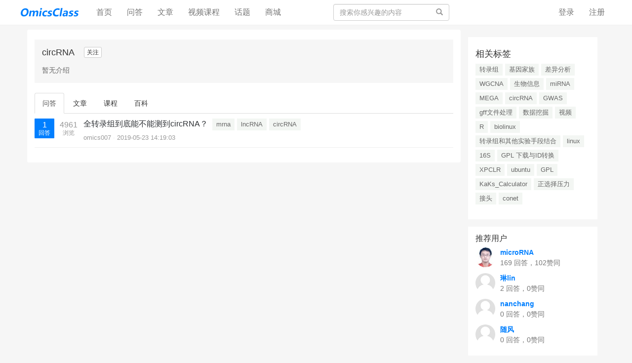

--- FILE ---
content_type: text/html; charset=UTF-8
request_url: https://www.omicsclass.com/topic/29
body_size: 21304
content:
<!DOCTYPE html>
<html>
<head>
    <meta charset="utf-8">
    <meta http-equiv="X-UA-Compatible" content="IE=edge" />
    <meta name="viewport" content="width=device-width, initial-scale=1" />
    <meta name="csrf-token" content="q7jeGaaKpkPKDChY2r4v0uXOgVveqFkXwnSxiauB" />
    <title>circRNA - 组学大讲堂问答社区</title>
    <meta name="keywords" content="" />
    <meta name="description" content="" />
    <meta name="author" content="Tipask Team" />
    <meta name="copyright" content="2018 tipask.com" />
    <link href="http://apps.bdimg.com/libs/highlight.js/9.1.0/styles/foundation.min.css" rel="stylesheet">
<link href="https://cdnjs.cloudflare.com/ajax/libs/social-share.js/1.0.16/css/share.min.css" rel="stylesheet">
<meta property="wb:webmaster" content="cdb5fafbbb38084d" />
    <!-- Bootstrap -->
    <link href="https://www.omicsclass.com/static/css/bootstrap/css/bootstrap.min.css" rel="stylesheet" />
    <link href="https://www.omicsclass.com/static/css/font-awesome/css/font-awesome.min.css" rel="stylesheet" />
    <link href="https://www.omicsclass.com/css/default/global.css?v=20190908" rel="stylesheet" />
    <link href="https://www.omicsclass.com/css/default/skins/light.css?v=20190908" rel="stylesheet" />
    <!-- HTML5 shim and Respond.js for IE8 support of HTML5 elements and media queries -->
    <!-- WARNING: Respond.js doesn't work if you view the page via file:// -->
    <!--[if lt IE 9]>
    <script src="http://cdn.bootcss.com/html5shiv/3.7.2/html5shiv.min.js"></script>
    <script src="http://cdn.bootcss.com/respond.js/1.4.2/respond.min.js"></script>
    <![endif]-->
</head>
<body>

<div class="global-nav mb-50">
    <nav class="navbar navbar-inverse navbar-fixed-top">
        <div class="container nav">
            <div class="visible-xs header-response">
                <a href="https://www.omicsclass.com/search/show" style="display:block"><i class="fa fa-search" aria-hidden="true"></i></a>
                <div class="m-header-logo m-header-logo-response"><h1><a href="/" style="height:34px; background-size: auto 44px;"></a></h1></div>
                                    <a href="https://www.omicsclass.com/login" class="pull-right login-btn"><i class="fa fa-user" aria-hidden="true"></i></a>
                                <div class="bottom-nav">
                    <div class="opts">
                        <a class="opts-group " href="https://www.omicsclass.com/doings"><i class="fa fa-paper-plane" aria-hidden="true"></i><span>发现</span></a>
                        <a class="opts-group " href="https://www.omicsclass.com/questions"><i class="fa fa-question-circle" aria-hidden="true"></i><span>问答</span></a>
                        <div class="opts-group">
                            <div class="btn-group dropup">
                                <i class="fa fa-plus dropdown hoverDropdown" data-toggle="dropdown" aria-hidden="true" aria-expanded="false"><span>发起</span></i>
                                <ul class="dropdown-menu">
                                    <li><a href="https://www.omicsclass.com/question/create">提问</a></li>
                                    <li><a href="https://www.omicsclass.com/article/create">文章</a></li>
                                </ul>
                            </div>
                        </div>
                        <a class="opts-group " href="https://www.omicsclass.com/articles"><i class="fa fa-newspaper-o" aria-hidden="true"></i><span>文章</span></a>
                        <div class="opts-group">
                            <div class="btn-group dropup">
                                <i class="fa fa-bars dropdown hoverDropdown" data-toggle="dropdown" aria-hidden="true" aria-expanded="false"><span>更多</span></i>
                                <ul class="dropdown-menu">
                                    <li><a href="https://www.omicsclass.com/experts">专家</a></li>
                                                                            <li><a href="https://www.omicsclass.com/courses">讲堂</a></li>
                                                                        <li><a href="https://www.omicsclass.com/topics">话题</a></li>
                                    <li><a href="https://www.omicsclass.com/top/coins">财富榜</a></li>
                                    <li><a href="https://www.omicsclass.com/shop">商城</a></li>
                                </ul>
                            </div>
                        </div>
                    </div>
                </div>
            </div>
            <div class="row hidden-xs">
                <div class="col-sm-8 col-md-9 col-lg-9">
                    <div class="navbar-header">
                        <button type="button" class="navbar-toggle collapsed" data-toggle="collapse" data-target="#global-navbar">
                            <span class="sr-only">Toggle navigation</span>
                            <span class="icon-bar"></span>
                            <span class="icon-bar"></span>
                            <span class="icon-bar"></span>
                        </button>
                        <div class="logo"><a class="navbar-brand logo" href="https://www.omicsclass.com"></a></div>
                    </div>
                    <div class="collapse navbar-collapse" id="global-navbar">
                        <ul class="nav navbar-nav">
                            <li ><a href="https://www.omicsclass.com">首页 <span class="sr-only">(current)</span></a></li>
                                                        <li ><a href="https://www.omicsclass.com/questions">问答</a></li>
                            <li ><a href="https://www.omicsclass.com/articles">文章</a></li>
                            <li><a href="https://study.omicsclass.com/index" target="_blank">视频课程</a></li>
                            <li ><a href="https://www.omicsclass.com/topics">话题</a></li>
                            <li ><a href="https://www.omicsclass.com/shop">商城</a></li>
                        </ul>
                        <form role="search" id="top-search-form" action="https://www.omicsclass.com/search" method="GET" class="navbar-form hidden-sm hidden-xs pull-right">
                            <span class="btn btn-link"><span class="sr-only">搜索</span><span class="glyphicon glyphicon-search"></span></span>
                            <input type="text" name="word" id="searchBox" class="form-control" placeholder="搜索你感兴趣的内容" />
                        </form>
                </div>
                </div>
                <div class="col-sm-4 col-md-3 col-lg-3 text-right">
                                            <ul class="nav navbar-nav navbar-right">
                            <li><a href="https://www.omicsclass.com/login">登录</a></li>
                            <li><a href="https://www.omicsclass.com/register">注册</a></li>
                        </ul>
                                    </div>
                </div>
        </div>
    </nav>
</div>
<div class="top-alert mt-60 clearfix text-center">
    <!--[if lt IE 9]>
    <div class="alert alert-danger topframe" role="alert">你的浏览器实在<strong>太太太太太太旧了</strong>，放学别走，升级完浏览器再说
        <a target="_blank" class="alert-link" href="http://browsehappy.com">立即升级</a>
    </div>
    <![endif]-->

    

    </div>

<div class="wrap">
            <div class="container">
            <div class="row">
        <div class="col-xs-12 col-md-9 main">

            <section class="tag-header mt-20">
                <div>
                                        <span class="h4 tag-header-title">circRNA</span>

                    <div class="tag-header-follow">
                                                    <button type="button" id="follow-button" class="btn btn-default btn-xs" data-source_type = "tag" data-source_id = "29"  data-show_num="false" data-toggle="tooltip" data-placement="right" title="" data-original-title="关注后将获得更新提醒">关注</button>
                                            </div>
                </div>
                                <p class="tag-header-summary">暂无介绍</p>
                            </section>

            <ul class="nav nav-tabs nav-tabs-zen">
                <li  class="active"  ><a href="https://www.omicsclass.com/topic/29">问答</a></li>
                <li  ><a href="https://www.omicsclass.com/topic/29/articles">文章</a></li>
                                <li  ><a href="https://www.omicsclass.com/topic/29/courses">课程</a></li>
                                <li  ><a href="https://www.omicsclass.com/topic/29/details">百科</a></li>
            </ul>
            <div class="tab-content mb-30">
                <div class="stream-list">
                                                                        <section class="stream-list-item">
                                <div class="qa-rank">
                                    <div class="answers  answered  ">
                                        1<small>回答</small>
                                    </div>
                                    <div class="views hidden-xs">
                                        4961<small>浏览</small>
                                    </div>
                                </div>
                                <div class="summary">
                                    <h2 class="title"><a href="https://www.omicsclass.com/question/1313">全转录组到底能不能测到circRNA？</a></h2>
                                                                            <ul class="taglist-inline ib">
                                                                                            <li class="tagPopup"><a class="tag" href="https://www.omicsclass.com/topic/974">mrna</a></li>
                                                                                            <li class="tagPopup"><a class="tag" href="https://www.omicsclass.com/topic/141">lncRNA</a></li>
                                                                                            <li class="tagPopup"><a class="tag" href="https://www.omicsclass.com/topic/29">circRNA</a></li>
                                                                                    </ul>
                                                                        <ul class="author list-inline">
                                        <li>
                                            <a href="https://www.omicsclass.com/people/8">omics007</a>
                                            <span class="split"></span>
                                            <span class="askDate">2019-05-23 14:19:03</span>
                                        </li>
                                    </ul>
                                </div>
                            </section>
                                            


                </div>

                                <div class="text-center">
                    
                </div>
                            </div>
        </div>

        <div class="col-xs-12 col-md-3 side">
            <div class="widget-box">
                <h2 class="h4 widget-box__title">相关标签</h2>
                <ul class="taglist-inline multi">
                                        <li class="tagPopup"><a class="tag" href="https://www.omicsclass.com/topic/23">转录组</a></li>
                                        <li class="tagPopup"><a class="tag" href="https://www.omicsclass.com/topic/142">基因家族</a></li>
                                        <li class="tagPopup"><a class="tag" href="https://www.omicsclass.com/topic/27">差异分析</a></li>
                                        <li class="tagPopup"><a class="tag" href="https://www.omicsclass.com/topic/9">WGCNA</a></li>
                                        <li class="tagPopup"><a class="tag" href="https://www.omicsclass.com/topic/266">生物信息</a></li>
                                        <li class="tagPopup"><a class="tag" href="https://www.omicsclass.com/topic/26">miRNA</a></li>
                                        <li class="tagPopup"><a class="tag" href="https://www.omicsclass.com/topic/191">MEGA</a></li>
                                        <li class="tagPopup"><a class="tag" href="https://www.omicsclass.com/topic/29">circRNA</a></li>
                                        <li class="tagPopup"><a class="tag" href="https://www.omicsclass.com/topic/16">GWAS</a></li>
                                        <li class="tagPopup"><a class="tag" href="https://www.omicsclass.com/topic/1107">gff文件处理</a></li>
                                        <li class="tagPopup"><a class="tag" href="https://www.omicsclass.com/topic/198">数据挖掘</a></li>
                                        <li class="tagPopup"><a class="tag" href="https://www.omicsclass.com/topic/93">视频</a></li>
                                        <li class="tagPopup"><a class="tag" href="https://www.omicsclass.com/topic/53">R</a></li>
                                        <li class="tagPopup"><a class="tag" href="https://www.omicsclass.com/topic/52">biolinux</a></li>
                                        <li class="tagPopup"><a class="tag" href="https://www.omicsclass.com/topic/51">转录组和其他实验手段结合</a></li>
                                        <li class="tagPopup"><a class="tag" href="https://www.omicsclass.com/topic/46">linux</a></li>
                                        <li class="tagPopup"><a class="tag" href="https://www.omicsclass.com/topic/5">16S</a></li>
                                        <li class="tagPopup"><a class="tag" href="https://www.omicsclass.com/topic/1578">GPL 下载与ID转换</a></li>
                                        <li class="tagPopup"><a class="tag" href="https://www.omicsclass.com/topic/1567">XPCLR</a></li>
                                        <li class="tagPopup"><a class="tag" href="https://www.omicsclass.com/topic/1476">ubuntu</a></li>
                                        <li class="tagPopup"><a class="tag" href="https://www.omicsclass.com/topic/789">GPL</a></li>
                                        <li class="tagPopup"><a class="tag" href="https://www.omicsclass.com/topic/765">KaKs_Calculator</a></li>
                                        <li class="tagPopup"><a class="tag" href="https://www.omicsclass.com/topic/702">正选择压力</a></li>
                                        <li class="tagPopup"><a class="tag" href="https://www.omicsclass.com/topic/650">接头</a></li>
                                        <li class="tagPopup"><a class="tag" href="https://www.omicsclass.com/topic/452">conet</a></li>
                                    </ul>
            </div>

            <div class="widget-box">
                <h2 class="h4 widget-box-title">推荐用户</h2>
                <ul class="list-unstyled">
                                            <li class="media  widget-user-item ">
                            <a href="https://www.omicsclass.com/people/5" class="user-card pull-left" target="_blank">
                                <img class="avatar-50"  src="https://www.omicsclass.com/image/avatar/5_middle.jpg" alt="microRNA"></a>
                            </a>
                            <div class="media-object">
                                <strong><a href="https://www.omicsclass.com/people/5" target="_blank">microRNA</a></strong>
                                <p class="text-muted"> 169 回答，102赞同</p>
                            </div>
                        </li>
                                            <li class="media  widget-user-item ">
                            <a href="https://www.omicsclass.com/people/1597" class="user-card pull-left" target="_blank">
                                <img class="avatar-50"  src="https://www.omicsclass.com/image/avatar/1597_middle.jpg" alt="琳lin"></a>
                            </a>
                            <div class="media-object">
                                <strong><a href="https://www.omicsclass.com/people/1597" target="_blank">琳lin</a></strong>
                                <p class="text-muted"> 2 回答，0赞同</p>
                            </div>
                        </li>
                                            <li class="media  widget-user-item ">
                            <a href="https://www.omicsclass.com/people/35" class="user-card pull-left" target="_blank">
                                <img class="avatar-50"  src="https://www.omicsclass.com/image/avatar/35_middle.jpg" alt="nanchang"></a>
                            </a>
                            <div class="media-object">
                                <strong><a href="https://www.omicsclass.com/people/35" target="_blank">nanchang</a></strong>
                                <p class="text-muted"> 0 回答，0赞同</p>
                            </div>
                        </li>
                                            <li class="media  widget-user-item ">
                            <a href="https://www.omicsclass.com/people/289" class="user-card pull-left" target="_blank">
                                <img class="avatar-50"  src="https://www.omicsclass.com/image/avatar/289_middle.jpg" alt="随风"></a>
                            </a>
                            <div class="media-object">
                                <strong><a href="https://www.omicsclass.com/people/289" target="_blank">随风</a></strong>
                                <p class="text-muted"> 0 回答，0赞同</p>
                            </div>
                        </li>
                                    </ul>
            </div>
        </div><!-- /.side -->
    </div>
    </div>
</div>



<footer id="footer">
    <div class="container">
                <div class="text-center">
            <a href="https://www.omicsclass.com">组学大讲堂问答社区</a><span class="span-line">|</span>
            <a href="mailto:tech@biomics.com.cn" target="_blank">联系我们：&nbsp;010-80543251&nbsp;&nbsp;tech@biomics.com.cn</a><span class="span-line">|</span>
                        <a href="http://beian.miit.gov.cn" target="_blank">京ICP备16017673号-2</a><span class="span-line">|</span>
                        <a href="https://www.omicsclass.com/sitemap">sitemap</a>
        </div>
    </div>
</footer>


<div class="modal fade" id="sendTo_message_model" tabindex="-1"  role="dialog" aria-labelledby="exampleModalLabel">
    <div class="modal-dialog" role="document">
        <div class="modal-content">
            <div class="modal-header">
                <button type="button" class="close" data-dismiss="modal" aria-label="Close"><span aria-hidden="true">&times;</span></button>
                <h4 class="modal-title" id="exampleModalLabel">发送私信</h4>
            </div>
            <div class="modal-body">
                <form name="messageForm" id="sendTo_message_form">
                    <input type="hidden"  name="_token" value="q7jeGaaKpkPKDChY2r4v0uXOgVveqFkXwnSxiauB">
                    <input type="hidden" id="to_user_id" name="to_user_id" value="0" />
                    <div class="form-group">
                        <label for="to_user_name" class="control-label">发给:</label>
                        <span id="to_user_name"></span>
                    </div>
                    <div class="form-group">
                        <label for="message-text" class="control-label">内容:</label>
                        <textarea class="form-control" id="message-text" name="content"></textarea>
                    </div>
                </form>
            </div>
            <div class="modal-footer">
                <button type="button" class="btn btn-default" data-dismiss="modal">取消</button>
                <button type="button" class="btn btn-primary" id="sendTo_submit">发送</button>
            </div>
        </div>
    </div>
</div>


<!-- jQuery (necessary for Bootstrap's JavaScript plugins) -->
<script src="https://www.omicsclass.com/static/js/jquery.min.js"></script>
<!-- Include all compiled plugins (below), or include individual files as needed -->
<script src="https://www.omicsclass.com/static/css/bootstrap/js/bootstrap.min.js"></script>

<script type="text/javascript">
    var is_login = Boolean("");
</script>
<script src="https://www.omicsclass.com/js/global.js?v=20190908"></script>

<script type="text/javascript" src="https://cdnjs.cloudflare.com/ajax/libs/social-share.js/1.0.16/js/jquery.share.min.js"></script>
<script type="text/javascript" src="http://apps.bdimg.com/libs/highlight.js/9.1.0/highlight.min.js"></script>
 <script type="text/javascript" src="http://apps.bdimg.com/libs/highlight.js/9.1.0/languages/php.min.js"></script>
<script type="text/javascript"> $(document).ready(function() {  $('.text-fmt pre').each(function(i, block) { hljs.highlightBlock(block); }); }); </script>
<script>var _hmt = _hmt || [];(function() {var hm = document.createElement("script");hm.src = "https://hm.baidu.com/hm.js?d53a5974fdfafd6f940664cf324e1d95";var s = document.getElementsByTagName("script")[0]; s.parentNode.insertBefore(hm, s);})();</script>

</body>
</html>


--- FILE ---
content_type: text/css
request_url: https://www.omicsclass.com/css/default/global.css?v=20190908
body_size: 27627
content:
/*bootstrap样式重写*/
@media (min-width: 1200px){.navbar-form {width:265px;}}
@media (min-width: 768px){.navbar-form .form-control {width: 100%;}}
@media (max-width:767px){.global-nav{width:100%;text-align:center;z-index:1000}}
@media (max-width:767px){.search-btn{margin-top:15px}}
.navbar-inverse .nav>li>a>.label{position:absolute;top:9px;right:7px;text-align:center;font-size:9px;padding:2px 4px;line-height:.9}
.global-nav .nav{height:44px;padding:0}
.m-header-logo-response{position:absolute;top:10%;left:50%;transform:translate(-50%,-50%)}
.m-header-logo{margin:0}
.m-header-logo h1 a{float:left;display:block;width:120px;margin-top:20px;background:url(logo.png) no-repeat left center;-moz-background-size:auto 27px;-o-background-size:auto 27px;-webkit-background-size:auto 27px;background-size:auto 27px;text-indent:110%;white-space:nowrap;overflow:hidden;text-transform:capitalize}
.header-response .fa-search{float:left;padding:6px 15px;margin:8px 0;font-size:20px}
.header-response .fa-user{padding:0;margin:15px;font-size:20px;}
.header-response .bottom-nav{position:fixed;bottom:0;width:100%;height:49px;line-height:49px;background-color:#fafafa;box-shadow:0 -1px rgba(0,0,0,.1),0 -2px 10px rgba(0,0,0,.1)}
.header-response .bottom-nav .opts{float:left;display:inline-block;margin:0;width:100%}
.header-response .bottom-nav .opts a{text-decoration:none}
.header-response .bottom-nav .opts-group{display:inline-block;padding-top:6px;line-height:20px;color:#9e9e9e;width:19%;cursor:pointer}
.header-response .bottom-nav .opts-group span{font-size:12px;display:block}
.header-response .bottom-nav .btn-group{color:#9e9e9e;vertical-align:inherit}
.bottom-nav .fa{font-size:20px}
.header-response .bottom-nav .btn-group span{line-height:2;font-weight:500}
.header-response .bottom-nav .dropdown-menu{margin-left:-74px;margin-bottom:10px}
.header-response .dropdown-menu{min-width:120px}
.dropup .dropdown-menu,.navbar-fixed-bottom .dropdown .dropdown-menu{top:auto;bottom:100%;margin-bottom:1px}

.navbar-form .btn{position:absolute;top:8px;right:30px;color:#999;-moz-box-shadow:none;-webkit-box-shadow:none;box-shadow:none}
.navbar-form .btn:hover,.navbar-form .btn:focus{color:#777;}
.pagination{display:inline-block;margin:21px 0;padding-left:0;border-radius:3px;}
.pagination>li{display:inline;}
.pagination>li:first-child>a,.pagination>li:first-child>span{margin-left:0;border-bottom-left-radius:3px;border-top-left-radius:3px;}
.pagination>li:last-child>a,.pagination>li:last-child>span{border-top-right-radius:3px;border-bottom-right-radius:3px;}
.pagination>.disabled>a,.pagination>.disabled>a:focus,.pagination>.disabled>a:hover,.pagination>.disabled>span,.pagination>.disabled>span:focus,.pagination>.disabled>span:hover{border-color:#ddd;background-color:#fff;color:#777;cursor:not-allowed;}
.pagination-lg>li>a,.pagination-lg>li>span{padding:10px 16px;font-size:18px;}
.pagination-lg>li:first-child>a,.pagination-lg>li:first-child>span{border-bottom-left-radius:3px;border-top-left-radius:3px;}
.pagination-lg>li:last-child>a,.pagination-lg>li:last-child>span{border-top-right-radius:3px;border-bottom-right-radius:3px;}
.pagination-sm>li>a,.pagination-sm>li>span{padding:5px 10px;font-size:12px;}
.pagination-sm>li:first-child>a,.pagination-sm>li:first-child>span{border-bottom-left-radius:3px;border-top-left-radius:3px;}
.pagination-sm>li:last-child>a,.pagination-sm>li:last-child>span{border-top-right-radius:3px;border-bottom-right-radius:3px;}

.breadcrumb>li+li:before{content:">\00a0";}
.breadcrumb a{color:#2b7a5c;}

.list-group{margin-bottom:20px;padding-left:0}
.list-group-item{position:relative;display:block;padding:10px 15px;margin-bottom:-1px;background-color:#fff;border:1px solid #ddd}
.list-group-item:first-child{border-top-right-radius:3px;border-top-left-radius:3px}
.list-group-item:last-child{margin-bottom:0;border-bottom-right-radius:3px;border-bottom-left-radius:3px}
.nav-tabs>li>a{color:#333;}
.box dl>dd,dl>dt{line-height: 50px;}
.nav-child{margin-top:15px;margin-bottom:5px}
.nav-child span{color:#999}
blockquote{font-size:13px}
.jumbotron{margin-bottom:10px;background-color: #f6f6f6;}
pre{white-space:pre-wrap;word-wrap:break-word}

/*row-horizon*/
.row-horizon{overflow-x:scroll;overflow-y:hidden;white-space:nowrap;-webkit-overflow-scrolling:touch}
.row-horizon>[class*=col-lg],.row-horizon>[class*=col-md],.row-horizon>[class*=col-sm],.row-horizon>[class*=col-xs]{float:none;display:inline-block;white-space:normal;vertical-align:top}
.row-horizon>.col-xs-12{width:90%}
.row-horizon>.col-xs-11{width:82.5%}
.row-horizon>.col-xs-10{width:75%}
.row-horizon>.col-xs-9{width:67.5%}
.row-horizon>.col-xs-8{width:60%}
.row-horizon>.col-xs-7{width:52.5%}
.row-horizon>.col-xs-6{width:45%}
.row-horizon>.col-xs-5{width:37.5%}
.row-horizon>.col-xs-4{width:30%}
.row-horizon>.col-xs-3{width:22.5%}
.row-horizon>.col-xs-2{width:15%}
.row-horizon>.col-xs-1{width:7.5%}
@media (min-width:768px){.row-horizon>.col-sm-12{width:90%}
    .row-horizon>.col-sm-11{width:82.5%}
    .row-horizon>.col-sm-10{width:75%}
    .row-horizon>.col-sm-9{width:67.5%}
    .row-horizon>.col-sm-8{width:60%}
    .row-horizon>.col-sm-7{width:52.5%}
    .row-horizon>.col-sm-6{width:45%}
    .row-horizon>.col-sm-5{width:37.5%}
    .row-horizon>.col-sm-4{width:30%}
    .row-horizon>.col-sm-3{width:22.5%}
    .row-horizon>.col-sm-2{width:15%}
    .row-horizon>.col-sm-1{width:7.5%}
}
@media (min-width:992px){.row-horizon>.col-md-12{width:90%}
    .row-horizon>.col-md-11{width:82.5%}
    .row-horizon>.col-md-10{width:75%}
    .row-horizon>.col-md-9{width:67.5%}
    .row-horizon>.col-md-8{width:60%}
    .row-horizon>.col-md-7{width:52.5%}
    .row-horizon>.col-md-6{width:45%}
    .row-horizon>.col-md-5{width:37.5%}
    .row-horizon>.col-md-4{width:30%}
    .row-horizon>.col-md-3{width:22.5%}
    .row-horizon>.col-md-2{width:15%}
    .row-horizon>.col-md-1{width:7.5%}
}
@media (min-width:1200px){.row-horizon>.col-lg-12{width:90%}
    .row-horizon>.col-lg-11{width:82.5%}
    .row-horizon>.col-lg-10{width:75%}
    .row-horizon>.col-lg-9{width:67.5%}
    .row-horizon>.col-lg-8{width:60%}
    .row-horizon>.col-lg-7{width:52.5%}
    .row-horizon>.col-lg-6{width:45%}
    .row-horizon>.col-lg-5{width:37.5%}
    .row-horizon>.col-lg-4{width:30%}
    .row-horizon>.col-lg-3{width:22.5%}
    .row-horizon>.col-lg-2{width:15%}
    .row-horizon>.col-lg-1{width:7.5%}
}

/*全局公告样式*/
html{font-size:10px;-webkit-tap-highlight-color:transparent;}
body{font-family:-apple-system,"Helvetica Neue",Helvetica,Arial,"PingFang SC","Hiragino Sans GB","WenQuanYi Micro Hei","Microsoft Yahei",sans-serif;font-size:14px;line-height:1.5;color:#333;background-color:#f6f6f6;}

button,input,select,textarea{font-family:inherit;font-size:inherit;line-height:inherit}
ul{list-style: none;padding: 0;}
.wrap{padding-bottom:30px;position:relative}
.wrap .breadcrumb{margin-bottom: 0;padding-left:3px;}
.main{background-color: #fff;border-radius: 4px;}
/*.side{padding:15px;border-left: 10px solid #f6f6f6;margin-left:-10px; }*/
/*margin-bottom*/
.mb-0,.mb0{margin-bottom:0!important}
.mb-10 {margin-bottom: 10px;}
.mb-20{margin-bottom:20px;}
.mb-30{margin-bottom:30px;}
.mb-40{margin-bottom:40px;}
.mb-50{margin-bottom:50px;}

.mt-10 {margin-top: 10px;}
.mt-15 {margin-top: 15px;}
.mt-20 {margin-top: 20px;}
.mt-30 {margin-top: 30px;}
.mt-40 {margin-top: 40px;}
.mt-50 {margin-top: 50px;}
.mt-60 {margin-top: 60px;}

.ml5,.ml-5{margin-left:5px;}
.ml10,.ml-10{margin-left:10px;}
.ml15,.ml-15{margin-left:15px;}

.mr-5{margin-right:5px;}
.mr3, .mr-3 { margin-right: 3px !important;}
.mr-10,.mr10{margin-right:10px;}
.mr-20,.mr20{margin-right:20px;}
.mr-30,.mr30{margin-right:30px;}
.pt-30{padding-top: 30px;}
.pr0, .pr-0 {padding-right: 0px !important;  }
.pr-10,.pr10{padding-right:10px!important}
.pr-15,.pr15{padding-right:15px!important}
.pl-15,.pl15{padding-left:15px!important}
.pt-5,.pt5{padding-top:5px!important}
.height100{height:100%;}

/*边框border*/
.border-top{border-top:1px solid #eee}
.border-bottom{border-bottom:1px solid #eee}

/*字体颜色设置*/
.black,.text-black{color:#333}
.gold,.text-gold{color:#ff8a00;}
.black:hover,.text-black:hover{color:#333}
.bg-gray{background-color:#F3F3F3}
.span-line{margin-left:8px;margin-right:8px;color:#999}
/*内容隐藏*/
.hidden{display:none !important;visibility:hidden !important}
/*文字format*/
.text-fmt{overflow:hidden;font-size:14px;line-height:1.6;word-wrap:break-word}

/*网站logo*/
.logo{float:left;margin:0;display:inline-block;width:125px;}
.logo a{display:block;height:50px;width:120px; background-image:url("logo.png");background-size: 120px 50px;background-repeat: no-repeat;}

/*用户头像*/
.avatar-16{width:16px;height:16px;border-radius:50%;}
.avatar-20{width:20px;height:20px;border-radius:50%;}
.avatar-24{width:20px;height:20px;border-radius:50%;}
.avatar-27{width:27px;height:27px;border-radius:50%;}
.avatar-32{width:32px;height:32px;border-radius:50%;}
.avatar-40{width:40px;height:40px;border-radius:50%;}
.avatar-50{width:40px;height:40px;border-radius:50%;}
.avatar-64{width:64px;height:64px;border-radius:50%;}
.avatar-128{width:128px;height:128px;border-radius:50%;}
.avatar-256{width:256px;height:256px;}

.avatar-container{margin:0 auto;width:256px;}
.picker-container{padding: 20px 0;}
.preview-container{margin:0 auto;width:128px;height:128px;border-radius:50%;overflow: hidden;}
.avatar-origin{width:256px;}
.avatar-link{display:block;}

/*导航部分用户头像*/
.user-menu >.user-avatar > a{padding:9px 15px;}
.main-title{margin:30px 0 25px;font-size:18px;vertical-align:middle}


/*公告alert*/
.top-alert .alert{margin-bottom: 10px;border-radius:2px;}
.side-alert{border: 1px solid #fbeed5;padding: 15px;background-color: #fff;}
.side-sign{border: 1px solid #eee;padding: 15px;background-color: #fff;}
.alert-question{color: #666;background-color: #f9fbfb;border-color: #f0f5f3;}
.sign-box{height:38px}
.sign-box dt{float:right;width:90px;height:40px;height:40px;margin:1px;font-size:0;overflow:hidden}
.sign-box dd{float:right;margin-left:0;width:100px;height:15px;font-size:12px}
.sign-box dd p{margin:0;padding-top:3px}

/*列表样式*/
.stream-list{margin-bottom:10px}
.stream-list.top-indent{margin-top:-10px}
.stream-list-item{margin:0;border-bottom:1px solid #eee;padding:10px 0 0 0;}
.stream-list-item .author{margin-top:5px;color:#999;font-size:13px}
.stream-list-item .author small{color:#ddd}
.stream-list-item .author a{color:#999;}
.stream-list-item .title{display:inline;margin:0 5px 0 0;font-size:16px}
.stream-list-item .small-title{margin:0 0 5px;font-size:16px;}
.stream-list-item .split:before{content:"·";color:#ddd;}
.stream-list-item .summary{overflow:auto;overflow-x:hidden}
.stream-list-item .excerpt{margin:5px 0 0;height:42px;color:#777;font-size:13px;line-height:1.6;overflow:hidden}
.stream-list-item.highlight{background:#FFF9EB}

/*文章列表样式*/
.blog-stream .stream-list-item {padding: 12px 0;}
.bookmark-rank,.qa-rank{float:left;margin-right:5px;font-size:16px;text-align:center;line-height:1.2;color:#666}
.bookmark-rank small,.qa-rank small{display:block;font-size:12px}
.bookmark-rank .answers,.bookmark-rank .views,.bookmark-rank .votes,.qa-rank .answers,.qa-rank .views,.qa-rank .votes{display:inline-block;padding-top:3px;width:40px;height:40px;-moz-border-radius:1px;-webkit-border-radius:1px;border-radius:1px}
.bookmark-rank .answers,.qa-rank .answers{background-color:#AD3A37;color:#fff}
.bookmark-rank .solved,.qa-rank .solved{background-color:#808B87}
.bookmark-rank .views,.qa-rank .views{width:50px;color:#999}
.bookmark-rank .plus,.qa-rank .plus{color:#009a61}
.bookmark-rank .minus,.qa-rank .minus{color:#AD3A37}
.bookmark-rank{margin-right:10px}
.bookmark-rank .collections,.bookmark-rank .followers{display:inline-block;padding-top:3px;width:40px;height:40px;-moz-border-radius:1px;-webkit-border-radius:1px;border-radius:1px;background:#F0F5F3;color:#017E66}
.bookmark-rank .followers{background:#5cb85c;color:#fff}
.blog-rank{float:left;margin-right:12px;padding-right:12px;font-size:16px;text-align:center;line-height:1.2;color:#666}
.blog-rank small {display: block;font-size: 12px;}
.blog-rank .votes {margin-bottom: 8px;background: #f0f0f0;}
.blog-rank .plus {background: #009a61;color: #fff;}
.blog-rank .views, .blog-rank .votes {display: block;padding-top: 3px;width: 45px;height: 40px;border-radius: 1px;}

/*tag样式定义*/
.tag-header{background:#f6f6f6;padding:15px;margin-bottom:20px}
.tag-header-title{margin-top:0;margin-right:15px;vertical-align:middle}
.tag-header-follow{display:inline-block}
.tag-header-summary{color:#666;margin-top:15px;margin-bottom:0}


.tag-sm{padding:0 6px;height:22px;line-height:22px;font-size:13px}
.tag-lg{font-size:16px;font-weight:700;height:30px;line-height:28px}
.tag-link{background-color:transparent}
.tag-logo{padding-left:25px;background-repeat:no-repeat;background-position: 4px 2px;background-size:16px 16px;}
.taglist--block,.taglist-inline{list-style:none;padding:0;font-size:0}
.taglist--block li,.taglist-inline li{padding:0;font-size:13px}
.ib.taglist--block,.ib.taglist-inline{margin:0;display:inline-block}
.taglist-inline>li{display:inline-block;margin-right:5px}
.taglist-inline>li:last-child{margin-right:0}
.taglist-inline.multi>li{margin-bottom:5px}
.taglist--block>li{margin-bottom:8px}

/*分类模块样式定义*/
.widget-category{padding:10px 0;border: 1px solid #f0f5f3;border-radius: 4px;}
.widget-category .list>li{float:left;position:relative;height:30px;line-height:30px;font-size:14px;margin:0 10px 10px 0}
.widget-category .breadcrumb{padding:0 15px;margin-bottom:10px}

/*wdiget-subNav*/
.widget-user-nav{padding: 10px;background-color: #fff;text-align: center;}
.widget-nav-item{display:block;padding:6px 0;border-radius:3px;color:#666;text-decoration:none}
.widget-nav-item-link{display:block;color:#666;text-decoration:none}
.widget-nav-item .badge{margin-left:5px;padding:2px 6px;font-weight:400}


/*wget-box*/
.widget-header-wrap{margin: 0 15px;}
.widget-content-wrap{background-color: #fff;border-radius: 4px;padding:15px;}
.widget-welcome .title{margin:0 0 10px;color:#D0021B}
.widget-welcome ul{margin:15px 0 0}
.widget-welcome li{margin-top:6px}
.widget-welcome .join-wide{padding-top:10px;padding-bottom:10px;padding-left:20px;border-left:1px solid #eee}
.widget-welcome.widget-welcome-question{background:#fcf8e3}

.widget-box{background-color: #fff;margin-top:15px;padding:15px;}
.widget-first-box{background-color: #fff;padding:15px;}
.widget-box .widget-box-title{font-size:16px;margin-top:0;}
.widget-box .media{margin:0;}
.widget-box .panel-title{font-size: 14px;}
.widget-box .widget-box-title .switch {font-size: 13px;font-weight: 400;}

.widget-top10{padding-left:30px}
.widget-top10 li{margin-bottom:8px}
.widget-top10 img{margin-right:10px}

.widget-user-box .user-list li {
    display: inline-block;
    padding: 15px;
    text-align: center;
    margin: 5px 0 0 5px;
}
.widget-user-box .user-list span {
    display: block;
    margin: 3px 0 0;
    margin-top: 3px;
    margin-right: 0px;
    margin-bottom: 0px;
    margin-left: 0px;
}

.widget-user{padding: 15px;background-color: #fff;}
.widget-user .media-heading{font-size: 16px;font-weight: 700;}
.widget-user p{padding: 0;margin: 0;}
.widget-user .media-footer{padding-top: 10px;}

.widget-user-item {border: none; margin-top: 0;}
.widget-relation{padding:10px;border-top:1px solid #ddd;border-bottom:1px solid #eee; }
.widget-links-item {margin-bottom: 8px;}
.widget-links-item small{display:inline-block;font-size:13px}
.widget-links-item .ranks{float:left;padding:0;margin-right:5px;width:26px;background:#f3f3f3;color:#444;text-align:center;font-size:13px}
.widget-bookmark-author .links li{padding:5px 0;border-top:1px dotted #ddd}



/*搜搜框*/
.search-expert{padding:20px;background:#f6f6f6}
.search-expert .expert-search-opt .expert-search-opt-item{display:block;color:#999}
.search-expert .expert-search-opt .expert-search-opt-item .expert-search-opt-label{float:left}
.search-expert .expert-search-opt .expert-search-opt-item .expert-search-opt-detail{position:relative;margin-left:50px;overflow:hidden;padding-right:2rem}
.search-expert .expert-search-opt .expert-search-opt-item .active{color:#004e31;}
.expert-index .search-expert .search-btn-warp,.expert-list .search-expert .search-btn-warp{padding-left:0}


/*消息菜单*/

.widget-messages {padding: 15px}
.widget-message-item {display: block;color: #666;margin-left: -10px;padding: 6px 10px;width: 100%;text-decoration: none}
.widget-message-item .badge {margin-left: 5px;padding: 2px 6px;font-weight: 400}
/*提问建议*/
.widget-form{padding:15px;}
.widget-suggest .widget-suggest-list {margin: 0;overflow: auto;max-height: 100px;}
.widget-suggest li a {color:#017e66;}
.widget-suggest li a em{color:#D0021B;font-style: normal;}
/*详情页面头部*/
.widget-question .title{padding:15px 0;}
.widget-question .best-answer{border: 1px solid #EBEBEB;padding: 10px 20px 20px;}
.widget-question .trophy-title{color:#ad3a37;}
.widget-question .adopt_time{font-size: 14px;font-weight: normal;}
.widget-question .user-info{padding:20px 0px 0px;}

.widget-article .quote{padding: 25px;background: #f3f5f9;line-height: 24px;overflow: hidden;}


.best-answer .options a{color:#666;}
.post-opt a{color:#999}
.post-title{padding-bottom:15px;border-bottom:1px solid #eee;}


.widget-action{color:#999}
.widget-action li{margin-top:10px}
.widget-action li:first-child{margin-top:0}
.widget-action button{margin-right:8px;min-width:58px}
.widget-action strong{color:#333}
.widget-action .no-stress{font-weight:400}

/*问题回答*/
.post-col{float:left;width:36px;position:relative}
.post-col .unlike-alert{position:absolute;z-index:100;top:60px}
.post-col .unlike-alert .close{right:auto}


.post-offset {margin-left: 50px;}
.post-offset .answer-time{float:right;}

.widget-vote{position:relative;width:36px;height:54px;line-height:54px;font-size:18px;background:#f3f3f3;color:#666;text-align:center;-moz-border-radius:2px;-webkit-border-radius:2px;border-radius:2px;-moz-box-shadow:0 1px 1px rgba(0,0,0,.3);-webkit-box-shadow:0 1px 1px rgba(0,0,0,.3);box-shadow:0 1px 1px rgba(0,0,0,.3);-moz-transition-duration:.2s;-o-transition-duration:.2s;-webkit-transition-duration:.2s;transition-duration:.2s}
.widget-vote:hover{background-color:#fff7e2}
.widget-vote .like{top:0;height:36px}
.widget-vote .like:hover{background-position:-36px 0}
.widget-vote .like.active{background-position:-72px 0}
.widget-vote .hate{bottom:0;height:18px;background-position:0 bottom}
.widget-vote .hate:hover{background-position:-36px bottom}
.widget-vote .hate.active{background-position:-72px bottom}


/*话题模块*/
.widget-topic-box{padding: 15px;}
.widget-topic{position:relative;height:170px;overflow:hidden;border:1px solid #ddd;margin-bottom:14px}
.widget-topic h2{margin:12px;font-size:16px}
.widget-topic p{margin:12px;height:75px;overflow:hidden;font-size:13px}
.topic-list{margin-left:-7px;margin-right:-7px}
.widget-topic-action{position:absolute;bottom:0;width:100%;padding:8px 12px;background-color:#f6f6f6}
.widget-topic .h4 a{color:#333}

/*视频模块*/
.live-block{margin-right:0}
@media (min-width: 768px){.live-block .item-container{margin-bottom:15px}}
.live-block .item-container>a:hover{text-decoration:none}
.live-block .item-wrapper .item{height:270px;color:#999;border-bottom-left-radius:4px;border-bottom-right-radius:4px;box-shadow:0 1px 4px rgba(0,0,0,.09)}
.live-block .item-wrapper .item .banner{position:relative;height:146px;background:#fff;border-top-left-radius:4px;border-top-right-radius:4px}
.live-block .item-wrapper .item .banner>img{width:100%;border-top-left-radius:4px;border-top-right-radius:4px}
.live-block .item-wrapper .item .banner>.course-type{position:absolute;right:4px;top:4px;border-radius:4px;padding:5px 7px;background:rgba(0,154,97,.6);color:#fff;line-height:1}
.live-block .item-wrapper .item .title{height:44px;color:#333;font-size:16px;font-weight:500;margin-top:15px;margin-bottom:8px;overflow:hidden;text-overflow:ellipsis;display:-webkit-box;-webkit-line-clamp:2;-webkit-box-orient:vertical}
.live-block .item-wrapper .item .author{color:#666}
.live-block .item-wrapper .item .curPrice{color:#ff8a00;font-size:16px;font-weight:500}
.live-block .item-wrapper .item .prePrice{font-size:12px}
.live-block .item-wrapper:hover .item{position:relative;top:-2px;box-shadow:0 6px 12px rgba(0,0,0,.09)}


/*视频介绍*/

.live-intro-heading{margin-bottom:20px}
.live-intro-title{margin:0}
.live-intro-copyright-text{color:#8A6D3B}
.intro-btn-block{height:auto;padding-bottom:0}
.live-intro-info-item{padding:15px 0;height:auto;border-bottom:1px solid #DDD}
.live-intro-info-item:last-child{border-bottom:0}
.live-intro-info-item-title{color:#999}
.info-block{padding-top:8px}
.joinde-block{height:56px}
.live-intro-info-starttime{font-size:16px;color:#333;font-weight:500}
.live-intro-info-nojoin{color:#999;float:right;margin-top:3px}
.live-intro-info-price{color:#ff8a00;font-size:24px}
.live-intro-block{margin-bottom:20px}
.live-intro-block--main{padding:10px;overflow:hidden}
.live-intro-block--main .live-intro-banner{position:relative;height:300px;width:100%;background-color:#000;background-size:contain;background-position:center;background-repeat:no-repeat}
.live-intro-block--main .live-intro-banner-mask{position:absolute;display:table;text-align:center;top:0;left:0;height:240px;width:100%;color:#fff;background-color:rgba(9,9,9,.6)}
.live-intro-block--main .live-intro-banner-mask .mask-block{display:table-cell;vertical-align:middle;font-size:18px;color:#fff;text-decoration:none}
.live-intro-block--main .live-intro-banner-mask .mask-block .fa{font-size:48px}

.live-intro-join-user{float:left;margin-right:5px}
.live-intro-join-user img{display:block;width:24px;height:24px;border-radius:50%;overflow:hidden}


.widget-course{border:1px solid #ddd;border-top:none;}
.widget-course .text-fmt{padding:15px;}
.course-chapters li {
    height: 44px;
    line-height: 44px;
    padding: 0 20px 0 30px;
    border-bottom: 1px solid #eee;
}
.course-chapters .chapter-head{
    color:#999;
    font-size: 14px;
    font-weight: bolder;
    background-color: #fafafa;
    height: 50px;
    line-height: 50px;
    padding: 0 20px;
}
.course-chapters li:hover {
    background-color: #fcfcfc;
}
.course-chapters a{color:#444;}
.course-chapters a:hover{text-decoration: none;}

.video-box{background-color: #252525;margin-right: auto;margin-left: auto;}
/*播放页面右侧互动模块*/
.action-bar-wrap{height: 500px;overflow-y: scroll;}
.action-bar-hd{height: 46px;line-height: 46px;}
.action-bar-bd .ac-catalog li{height: 36px;line-height: 36px;overflow: hidden;border-bottom: 1px solid #353535;}
.action-bar-bd .ac-catalog li a{color: #656565;}
.action-bar-bd .ac-catalog li.active a{color: #fff;}
.action-bar-bd .ac-catalog li .catalog-time{float: right;color: #6f6f6f;}
.chapters {
    font-weight: bold;
    font-size: 15.4px;
    color: #4f4f4f;
}


/*活跃用户*/
.users .action-list li {padding: .35rem 0;}
.users .top-num .label{display: block;}
/*我的通知*/
.widget-notify blockquote{margin:10px;font-size: 13px;}
.widget-notify .not_read,.widget-streams .not_read{background:#FFF9EA;}
.widget-streams{margin-bottom:20px}
.streams-item{position:relative;border-bottom:1px solid #EEE;padding-top:15px;padding-bottom:10px;margin-top:0}
.streams-item .avatar-40{margin-top:3px}
.streams-item .title{display:inline;font-size:14px;margin-right:5px}
.streams-item .stream-left{float:left;margin-right:15px}
.streams-item .stream-right{float:left}
.streams-item .text-muted{margin-bottom:4px}
.streams-item .full-text{color:#777;font-size:13px;line-height:1.7;overflow:hidden;margin-bottom:5px;margin-top:4px}
.messages .meta{font-size:13px;}

/*回答模块*/
.widget-answers .media{border-bottom:1px solid #eee;}
.widget-answers .answer-time{float:right;}
.widget-answers .media-footer a{color:#999;}
.answer_login_tips{border: 1px solid #e4e4e4;background: #fbfbfb;padding: 45px 0;height:18px;line-height: 18px;text-align: center;color: #666;}

/*评论样式*/
.widget-comments {list-style: none;font-size: 13px;color: #444;padding:10px;border: 1px solid #ddd;border-radius: 2px;resize: none;min-height:32px}
.widget-comments .media{border-bottom:1px solid #eee;font-size: 13px;}
.media-footer{margin-bottom: 10px;}
.sn-inline{list-style:none;display:inline;margin:0;padding:0;vertical-align:text-bottom}
.sn-inline li{display:inline-block;margin-right:5px}
.sn-inline li a{text-indent:110%;white-space:nowrap;overflow:hidden;text-transform:capitalize}


/*modal样式*/

.invite-question-modal{padding-top: 10px;}
.invite-question-list{height: 275px;overflow: scroll;}
.invite-question-item{height: 38px;margin-bottom: 20px;position: relative;}
.invite-question-item img{float: left;width: 32px;border-radius: 50%;margin-right: 10px;}
.invite-question-user-info{padding-right:70px;padding-left:40px;}
.invite-question-user-desc{display: block;color: #999;font-size: 13px;}
.invite-question-item-btn,.invite-question-item-btn_active{position: absolute;right: 15px;top: 10px;}
.reward-price-sample{padding-right:15px;padding-left:5px}
.reward-price-sample .col-sm-4{padding-right:0;padding-left:10px}
.reward-price-sample .form-control.btn{margin-bottom:10px;color:#D0021B}
.reward-validate{color:#D0021B;font-weight:500}

/*weixinpay*/
.success-pay,.weixin-pay{text-align:center}
.success-pay .modal-dialog,.weixin-pay .modal-dialog{width:350px;position:absolute;top:50%;left:50%;margin-top:-185px;margin-left:-175px}
.success-pay .modal-header,.weixin-pay .modal-header{border-bottom:none}
.success-pay i,.weixin-pay i{font-size:100px;color:#3db922}
.success-pay h2,.success-pay h3,.weixin-pay h2,.weixin-pay h3{margin-bottom:20px;color:#787878}
.success-pay h2,.weixin-pay h2{margin:0 0 40px;font-size:24px}
.success-pay a,.weixin-pay a{margin-bottom:20px;color:#3194d0;display:block}
.success-pay a:hover,.weixin-pay a:hover{color:#3194d0}
.success-pay .wx-qr-code,.weixin-pay .wx-qr-code{display:inline-block}
.success-pay .wx-qr-code img,.weixin-pay .wx-qr-code img{padding:10px;width:200px;background-color:#fff}
.success-pay .pay-amount,.weixin-pay .pay-amount{margin:20px 0;color:#787878}
.success-pay .pay-amount span,.weixin-pay .pay-amount span{color:#f5a623}
.success-pay .wx-qr-code img, .weixin-pay .wx-qr-code img {padding: 10px;width: 200px;background-color: #fff;}

.choose-pay img {height: 30px;margin: 0 30px 0 5px;vertical-align: middle;}
.choose-pay img .wechat {min-width: 112px;}
.choose-pay img.alipay {min-width: 85px;}

/*表单相关*/
.required:after{content:" *";color:#ED1C24}

/*商城模块*/
.exchange-doings{border:1px solid #eee;padding: 10px;}
.exchange-doings ul{font-size:13px;}
.exchange-doings ul li{padding-bottom: 10px;}
/*搜索页面*/
.best-tag,.search-category{margin-bottom:10px}
.search-category>li>a{padding:2px 10px;color:#666}
.side .list-text{line-height:30px}
.best-tag{border:1px solid #DDD;border-radius:2px;padding:15px 15px 5px}
.search-result .excerpt{font-size:13px;color:#666;line-height:1.5;word-wrap:break-word}
.search-result em{color:#D0021B;font-style: normal;}

.search-result section:hover { background-color: #fcf8e3;}
.search-result section {margin: 0 -8px;padding: 5px 8px;}
.search-result .h4{margin-bottom:2px;font-size:16px}
.related-object{border:1px solid #ddd;border-radius:2px;padding:10px 15px;margin-bottom:20px}

/*页面底部footer*/
#footer {border-top: 1px solid #EEE;padding: 20px 0;color: #888;line-height: 1.6;vertical-align: top;}

#footer .copyright {text-align: center;font-size: 13px;}
#footer a {color: #888;}
